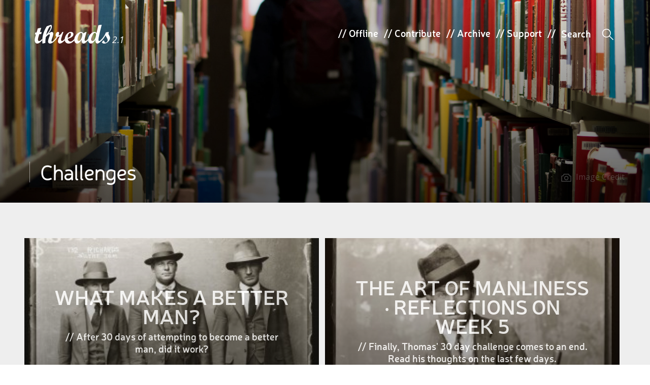

--- FILE ---
content_type: text/html; charset=UTF-8
request_url: https://threadsuk.com/tag/challenges
body_size: 8473
content:
<!DOCTYPE html>
<!--[if IE 7]>
<html class="ie ie7" lang="en-US">
<![endif]-->
<!--[if IE 8]>
<html class="ie ie8" lang="en-US">
<![endif]-->
<!--[if !(IE 7) & !(IE 8)]><!-->
<html lang="en-US">
<!--<![endif]-->
<head>
	<meta name="viewport" content="width=device-width, initial-scale=1.0, minimum-scale=1.0, maximum-scale=1.0, user-scalable=no">
	<meta http-equiv="cleartype" content="on">
	<meta charset="UTF-8">

	<title>threads |  challenges</title>
	<link rel="profile" href="https://gmpg.org/xfn/11">
	<link rel="pingback" href="https://threadsuk.com/xmlrpc.php">

	<!-- android icons -->
	<!--
	<link rel="shortcut icon" sizes="196x196" href="icon-196x196.png">
	-->

	<!-- iOS icons -->
	<!--
	<link rel="apple-touch-icon" href="touch-icon-iphone.png">
	<link rel="apple-touch-icon" sizes="76x76" href="touch-icon-ipad.png">
	<link rel="apple-touch-icon" sizes="120x120" href="touch-icon-iphone-retina.png">
	<link rel="apple-touch-icon" sizes="152x152" href="touch-icon-ipad-retina.png">
	<link rel="apple-touch-startup-image" href="img/l/splash.png">
	-->

	<!-- android -->
	<meta name="mobile-web-app-capable" content="yes">
	<meta name="theme-color" content="#000000">
	<!-- iOS -->
	<meta name="apple-mobile-web-app-capable" content="yes">
	<meta name="apple-mobile-web-app-status-bar-style" content="translucent-black">
	<meta name="apple-mobile-web-app-title" content="threads">

	<!-- Faycebewks and Tweeters -->
	<meta property="fb:admins" content="626540000"/>
		<meta name="twitter:card" content="summary_large_image">
		<meta name="twitter:site" content="@threadstweets">
	<meta property="og:site_name" content="threads"/>

	<!--[if lt IE 9]>
	<script src="https://cdnjs.cloudflare.com/ajax/libs/html5shiv/3.7.2/html5shiv.min.js"></script>
	<![endif]-->

	<script src="https://cdnjs.cloudflare.com/ajax/libs/modernizr/2.8.3/modernizr.min.js"></script>

	<meta name='robots' content='max-image-preview:large' />
<link rel="alternate" type="application/rss+xml" title="threads &raquo; Feed" href="https://threadsuk.com/feed" />
<link rel="alternate" type="application/rss+xml" title="threads &raquo; Comments Feed" href="https://threadsuk.com/comments/feed" />
<script type="text/javascript">
window._wpemojiSettings = {"baseUrl":"https:\/\/s.w.org\/images\/core\/emoji\/14.0.0\/72x72\/","ext":".png","svgUrl":"https:\/\/s.w.org\/images\/core\/emoji\/14.0.0\/svg\/","svgExt":".svg","source":{"concatemoji":"https:\/\/threadsuk.com\/wp-includes\/js\/wp-emoji-release.min.js?ver=6.2.8"}};
/*! This file is auto-generated */
!function(e,a,t){var n,r,o,i=a.createElement("canvas"),p=i.getContext&&i.getContext("2d");function s(e,t){p.clearRect(0,0,i.width,i.height),p.fillText(e,0,0);e=i.toDataURL();return p.clearRect(0,0,i.width,i.height),p.fillText(t,0,0),e===i.toDataURL()}function c(e){var t=a.createElement("script");t.src=e,t.defer=t.type="text/javascript",a.getElementsByTagName("head")[0].appendChild(t)}for(o=Array("flag","emoji"),t.supports={everything:!0,everythingExceptFlag:!0},r=0;r<o.length;r++)t.supports[o[r]]=function(e){if(p&&p.fillText)switch(p.textBaseline="top",p.font="600 32px Arial",e){case"flag":return s("\ud83c\udff3\ufe0f\u200d\u26a7\ufe0f","\ud83c\udff3\ufe0f\u200b\u26a7\ufe0f")?!1:!s("\ud83c\uddfa\ud83c\uddf3","\ud83c\uddfa\u200b\ud83c\uddf3")&&!s("\ud83c\udff4\udb40\udc67\udb40\udc62\udb40\udc65\udb40\udc6e\udb40\udc67\udb40\udc7f","\ud83c\udff4\u200b\udb40\udc67\u200b\udb40\udc62\u200b\udb40\udc65\u200b\udb40\udc6e\u200b\udb40\udc67\u200b\udb40\udc7f");case"emoji":return!s("\ud83e\udef1\ud83c\udffb\u200d\ud83e\udef2\ud83c\udfff","\ud83e\udef1\ud83c\udffb\u200b\ud83e\udef2\ud83c\udfff")}return!1}(o[r]),t.supports.everything=t.supports.everything&&t.supports[o[r]],"flag"!==o[r]&&(t.supports.everythingExceptFlag=t.supports.everythingExceptFlag&&t.supports[o[r]]);t.supports.everythingExceptFlag=t.supports.everythingExceptFlag&&!t.supports.flag,t.DOMReady=!1,t.readyCallback=function(){t.DOMReady=!0},t.supports.everything||(n=function(){t.readyCallback()},a.addEventListener?(a.addEventListener("DOMContentLoaded",n,!1),e.addEventListener("load",n,!1)):(e.attachEvent("onload",n),a.attachEvent("onreadystatechange",function(){"complete"===a.readyState&&t.readyCallback()})),(e=t.source||{}).concatemoji?c(e.concatemoji):e.wpemoji&&e.twemoji&&(c(e.twemoji),c(e.wpemoji)))}(window,document,window._wpemojiSettings);
</script>
<style type="text/css">
img.wp-smiley,
img.emoji {
	display: inline !important;
	border: none !important;
	box-shadow: none !important;
	height: 1em !important;
	width: 1em !important;
	margin: 0 0.07em !important;
	vertical-align: -0.1em !important;
	background: none !important;
	padding: 0 !important;
}
</style>
	<link rel='stylesheet' id='wp-block-library-css' href='https://threadsuk.com/wp-includes/css/dist/block-library/style.min.css?ver=6.2.8' type='text/css' media='all' />
<link rel='stylesheet' id='classic-theme-styles-css' href='https://threadsuk.com/wp-includes/css/classic-themes.min.css?ver=6.2.8' type='text/css' media='all' />
<style id='global-styles-inline-css' type='text/css'>
body{--wp--preset--color--black: #000000;--wp--preset--color--cyan-bluish-gray: #abb8c3;--wp--preset--color--white: #ffffff;--wp--preset--color--pale-pink: #f78da7;--wp--preset--color--vivid-red: #cf2e2e;--wp--preset--color--luminous-vivid-orange: #ff6900;--wp--preset--color--luminous-vivid-amber: #fcb900;--wp--preset--color--light-green-cyan: #7bdcb5;--wp--preset--color--vivid-green-cyan: #00d084;--wp--preset--color--pale-cyan-blue: #8ed1fc;--wp--preset--color--vivid-cyan-blue: #0693e3;--wp--preset--color--vivid-purple: #9b51e0;--wp--preset--gradient--vivid-cyan-blue-to-vivid-purple: linear-gradient(135deg,rgba(6,147,227,1) 0%,rgb(155,81,224) 100%);--wp--preset--gradient--light-green-cyan-to-vivid-green-cyan: linear-gradient(135deg,rgb(122,220,180) 0%,rgb(0,208,130) 100%);--wp--preset--gradient--luminous-vivid-amber-to-luminous-vivid-orange: linear-gradient(135deg,rgba(252,185,0,1) 0%,rgba(255,105,0,1) 100%);--wp--preset--gradient--luminous-vivid-orange-to-vivid-red: linear-gradient(135deg,rgba(255,105,0,1) 0%,rgb(207,46,46) 100%);--wp--preset--gradient--very-light-gray-to-cyan-bluish-gray: linear-gradient(135deg,rgb(238,238,238) 0%,rgb(169,184,195) 100%);--wp--preset--gradient--cool-to-warm-spectrum: linear-gradient(135deg,rgb(74,234,220) 0%,rgb(151,120,209) 20%,rgb(207,42,186) 40%,rgb(238,44,130) 60%,rgb(251,105,98) 80%,rgb(254,248,76) 100%);--wp--preset--gradient--blush-light-purple: linear-gradient(135deg,rgb(255,206,236) 0%,rgb(152,150,240) 100%);--wp--preset--gradient--blush-bordeaux: linear-gradient(135deg,rgb(254,205,165) 0%,rgb(254,45,45) 50%,rgb(107,0,62) 100%);--wp--preset--gradient--luminous-dusk: linear-gradient(135deg,rgb(255,203,112) 0%,rgb(199,81,192) 50%,rgb(65,88,208) 100%);--wp--preset--gradient--pale-ocean: linear-gradient(135deg,rgb(255,245,203) 0%,rgb(182,227,212) 50%,rgb(51,167,181) 100%);--wp--preset--gradient--electric-grass: linear-gradient(135deg,rgb(202,248,128) 0%,rgb(113,206,126) 100%);--wp--preset--gradient--midnight: linear-gradient(135deg,rgb(2,3,129) 0%,rgb(40,116,252) 100%);--wp--preset--duotone--dark-grayscale: url('#wp-duotone-dark-grayscale');--wp--preset--duotone--grayscale: url('#wp-duotone-grayscale');--wp--preset--duotone--purple-yellow: url('#wp-duotone-purple-yellow');--wp--preset--duotone--blue-red: url('#wp-duotone-blue-red');--wp--preset--duotone--midnight: url('#wp-duotone-midnight');--wp--preset--duotone--magenta-yellow: url('#wp-duotone-magenta-yellow');--wp--preset--duotone--purple-green: url('#wp-duotone-purple-green');--wp--preset--duotone--blue-orange: url('#wp-duotone-blue-orange');--wp--preset--font-size--small: 13px;--wp--preset--font-size--medium: 20px;--wp--preset--font-size--large: 36px;--wp--preset--font-size--x-large: 42px;--wp--preset--spacing--20: 0.44rem;--wp--preset--spacing--30: 0.67rem;--wp--preset--spacing--40: 1rem;--wp--preset--spacing--50: 1.5rem;--wp--preset--spacing--60: 2.25rem;--wp--preset--spacing--70: 3.38rem;--wp--preset--spacing--80: 5.06rem;--wp--preset--shadow--natural: 6px 6px 9px rgba(0, 0, 0, 0.2);--wp--preset--shadow--deep: 12px 12px 50px rgba(0, 0, 0, 0.4);--wp--preset--shadow--sharp: 6px 6px 0px rgba(0, 0, 0, 0.2);--wp--preset--shadow--outlined: 6px 6px 0px -3px rgba(255, 255, 255, 1), 6px 6px rgba(0, 0, 0, 1);--wp--preset--shadow--crisp: 6px 6px 0px rgba(0, 0, 0, 1);}:where(.is-layout-flex){gap: 0.5em;}body .is-layout-flow > .alignleft{float: left;margin-inline-start: 0;margin-inline-end: 2em;}body .is-layout-flow > .alignright{float: right;margin-inline-start: 2em;margin-inline-end: 0;}body .is-layout-flow > .aligncenter{margin-left: auto !important;margin-right: auto !important;}body .is-layout-constrained > .alignleft{float: left;margin-inline-start: 0;margin-inline-end: 2em;}body .is-layout-constrained > .alignright{float: right;margin-inline-start: 2em;margin-inline-end: 0;}body .is-layout-constrained > .aligncenter{margin-left: auto !important;margin-right: auto !important;}body .is-layout-constrained > :where(:not(.alignleft):not(.alignright):not(.alignfull)){max-width: var(--wp--style--global--content-size);margin-left: auto !important;margin-right: auto !important;}body .is-layout-constrained > .alignwide{max-width: var(--wp--style--global--wide-size);}body .is-layout-flex{display: flex;}body .is-layout-flex{flex-wrap: wrap;align-items: center;}body .is-layout-flex > *{margin: 0;}:where(.wp-block-columns.is-layout-flex){gap: 2em;}.has-black-color{color: var(--wp--preset--color--black) !important;}.has-cyan-bluish-gray-color{color: var(--wp--preset--color--cyan-bluish-gray) !important;}.has-white-color{color: var(--wp--preset--color--white) !important;}.has-pale-pink-color{color: var(--wp--preset--color--pale-pink) !important;}.has-vivid-red-color{color: var(--wp--preset--color--vivid-red) !important;}.has-luminous-vivid-orange-color{color: var(--wp--preset--color--luminous-vivid-orange) !important;}.has-luminous-vivid-amber-color{color: var(--wp--preset--color--luminous-vivid-amber) !important;}.has-light-green-cyan-color{color: var(--wp--preset--color--light-green-cyan) !important;}.has-vivid-green-cyan-color{color: var(--wp--preset--color--vivid-green-cyan) !important;}.has-pale-cyan-blue-color{color: var(--wp--preset--color--pale-cyan-blue) !important;}.has-vivid-cyan-blue-color{color: var(--wp--preset--color--vivid-cyan-blue) !important;}.has-vivid-purple-color{color: var(--wp--preset--color--vivid-purple) !important;}.has-black-background-color{background-color: var(--wp--preset--color--black) !important;}.has-cyan-bluish-gray-background-color{background-color: var(--wp--preset--color--cyan-bluish-gray) !important;}.has-white-background-color{background-color: var(--wp--preset--color--white) !important;}.has-pale-pink-background-color{background-color: var(--wp--preset--color--pale-pink) !important;}.has-vivid-red-background-color{background-color: var(--wp--preset--color--vivid-red) !important;}.has-luminous-vivid-orange-background-color{background-color: var(--wp--preset--color--luminous-vivid-orange) !important;}.has-luminous-vivid-amber-background-color{background-color: var(--wp--preset--color--luminous-vivid-amber) !important;}.has-light-green-cyan-background-color{background-color: var(--wp--preset--color--light-green-cyan) !important;}.has-vivid-green-cyan-background-color{background-color: var(--wp--preset--color--vivid-green-cyan) !important;}.has-pale-cyan-blue-background-color{background-color: var(--wp--preset--color--pale-cyan-blue) !important;}.has-vivid-cyan-blue-background-color{background-color: var(--wp--preset--color--vivid-cyan-blue) !important;}.has-vivid-purple-background-color{background-color: var(--wp--preset--color--vivid-purple) !important;}.has-black-border-color{border-color: var(--wp--preset--color--black) !important;}.has-cyan-bluish-gray-border-color{border-color: var(--wp--preset--color--cyan-bluish-gray) !important;}.has-white-border-color{border-color: var(--wp--preset--color--white) !important;}.has-pale-pink-border-color{border-color: var(--wp--preset--color--pale-pink) !important;}.has-vivid-red-border-color{border-color: var(--wp--preset--color--vivid-red) !important;}.has-luminous-vivid-orange-border-color{border-color: var(--wp--preset--color--luminous-vivid-orange) !important;}.has-luminous-vivid-amber-border-color{border-color: var(--wp--preset--color--luminous-vivid-amber) !important;}.has-light-green-cyan-border-color{border-color: var(--wp--preset--color--light-green-cyan) !important;}.has-vivid-green-cyan-border-color{border-color: var(--wp--preset--color--vivid-green-cyan) !important;}.has-pale-cyan-blue-border-color{border-color: var(--wp--preset--color--pale-cyan-blue) !important;}.has-vivid-cyan-blue-border-color{border-color: var(--wp--preset--color--vivid-cyan-blue) !important;}.has-vivid-purple-border-color{border-color: var(--wp--preset--color--vivid-purple) !important;}.has-vivid-cyan-blue-to-vivid-purple-gradient-background{background: var(--wp--preset--gradient--vivid-cyan-blue-to-vivid-purple) !important;}.has-light-green-cyan-to-vivid-green-cyan-gradient-background{background: var(--wp--preset--gradient--light-green-cyan-to-vivid-green-cyan) !important;}.has-luminous-vivid-amber-to-luminous-vivid-orange-gradient-background{background: var(--wp--preset--gradient--luminous-vivid-amber-to-luminous-vivid-orange) !important;}.has-luminous-vivid-orange-to-vivid-red-gradient-background{background: var(--wp--preset--gradient--luminous-vivid-orange-to-vivid-red) !important;}.has-very-light-gray-to-cyan-bluish-gray-gradient-background{background: var(--wp--preset--gradient--very-light-gray-to-cyan-bluish-gray) !important;}.has-cool-to-warm-spectrum-gradient-background{background: var(--wp--preset--gradient--cool-to-warm-spectrum) !important;}.has-blush-light-purple-gradient-background{background: var(--wp--preset--gradient--blush-light-purple) !important;}.has-blush-bordeaux-gradient-background{background: var(--wp--preset--gradient--blush-bordeaux) !important;}.has-luminous-dusk-gradient-background{background: var(--wp--preset--gradient--luminous-dusk) !important;}.has-pale-ocean-gradient-background{background: var(--wp--preset--gradient--pale-ocean) !important;}.has-electric-grass-gradient-background{background: var(--wp--preset--gradient--electric-grass) !important;}.has-midnight-gradient-background{background: var(--wp--preset--gradient--midnight) !important;}.has-small-font-size{font-size: var(--wp--preset--font-size--small) !important;}.has-medium-font-size{font-size: var(--wp--preset--font-size--medium) !important;}.has-large-font-size{font-size: var(--wp--preset--font-size--large) !important;}.has-x-large-font-size{font-size: var(--wp--preset--font-size--x-large) !important;}
.wp-block-navigation a:where(:not(.wp-element-button)){color: inherit;}
:where(.wp-block-columns.is-layout-flex){gap: 2em;}
.wp-block-pullquote{font-size: 1.5em;line-height: 1.6;}
</style>
<link rel='stylesheet' id='style-css' href='https://threadsuk.com/wp-content/themes/threadstwopointone/style.css?ver=0.7' type='text/css' media='all' />
<link rel='stylesheet' id='threads-css' href='https://threadsuk.com/wp-content/themes/threadstwopointone/css/threads.css?ver=0.8' type='text/css' media='all' />
<script type='text/javascript' src='https://threadsuk.com/wp-includes/js/jquery/jquery.min.js?ver=3.6.4' id='jquery-core-js'></script>
<script type='text/javascript' src='https://threadsuk.com/wp-includes/js/jquery/jquery-migrate.min.js?ver=3.4.0' id='jquery-migrate-js'></script>
<link rel="https://api.w.org/" href="https://threadsuk.com/wp-json/" /><link rel="alternate" type="application/json" href="https://threadsuk.com/wp-json/wp/v2/tags/1393" /><script type="text/javascript">
(function(url){
	if(/(?:Chrome\/26\.0\.1410\.63 Safari\/537\.31|WordfenceTestMonBot)/.test(navigator.userAgent)){ return; }
	var addEvent = function(evt, handler) {
		if (window.addEventListener) {
			document.addEventListener(evt, handler, false);
		} else if (window.attachEvent) {
			document.attachEvent('on' + evt, handler);
		}
	};
	var removeEvent = function(evt, handler) {
		if (window.removeEventListener) {
			document.removeEventListener(evt, handler, false);
		} else if (window.detachEvent) {
			document.detachEvent('on' + evt, handler);
		}
	};
	var evts = 'contextmenu dblclick drag dragend dragenter dragleave dragover dragstart drop keydown keypress keyup mousedown mousemove mouseout mouseover mouseup mousewheel scroll'.split(' ');
	var logHuman = function() {
		if (window.wfLogHumanRan) { return; }
		window.wfLogHumanRan = true;
		var wfscr = document.createElement('script');
		wfscr.type = 'text/javascript';
		wfscr.async = true;
		wfscr.src = url + '&r=' + Math.random();
		(document.getElementsByTagName('head')[0]||document.getElementsByTagName('body')[0]).appendChild(wfscr);
		for (var i = 0; i < evts.length; i++) {
			removeEvent(evts[i], logHuman);
		}
	};
	for (var i = 0; i < evts.length; i++) {
		addEvent(evts[i], logHuman);
	}
})('//threadsuk.com/?wordfence_lh=1&hid=854490A2D2454EC0D8DA2274C7058E0C');
</script>
</head>

<body class="archive tag tag-challenges tag-1393" style="opacity:0">

<div id="page">

	<header class="site-header" id="site-header" role="banner">

		
		
		
		
		
			<div class="archive-image">
				<ul class="wrapper">
					<li class="item item-1" style="background: #f5f5f5 url('https://threadsuk.com/wp-content/themes/threadstwopointone/img/archives.jpg') no-repeat center bottom; background-size: cover;"><span>
						<div class="row buffer item-title">
						<h2 class="entry-title" style="text-transform: capitalize!important">challenges</h2>						</div>
					</span></li>
				</ul>
			</div>

		
		
		
		<div class="row buffer header-main">
			<h1 class="site-title"><a class="threads_logo" href="https://threadsuk.com/" rel="home">threads</a><a class="beta" href="#">2.1</a></h1>

						<ul>
				<li class="top_item">// <a href="https://threadsuk.com/offline">Offline</a></li>
				<li class="top_item">// <a href="https://threadsuk.com/contribute">Contribute</a></li>
				<li class="top_item">// <a href="https://threadsuk.com/way-back">Archive</a></li>
				<li class="top_item">// <a href="https://threadsuk.com/support-threads">Support</a></li>
				<li class="top_item">//</li>
				<form method="get" id="searchform" action="https://threadsuk.com/">
<input type="text" size="10" name="s" id="s" value="" placeholder="Search" />
<!--<input type="submit" id="searchsubmit" value="Search" class="btn" />-->
</form>				<li class="s_icon"><em>W</em></li>
			</ul>
			<span class="mob_s_icon"><em>W</em></span>
					</div>

		
				<div class="image-credit">
			<a target="_blank" href="http://sydneylivingmuseums.com.au/justice-police-museum/forensic-archive/mug-shots#data3891"><strong>C</strong> Image Credit</a>
			<span>
				<a target="_blank" href="http://sydneylivingmuseums.com.au/justice-police-museum/forensic-archive/mug-shots#data3891">Image</a> from

									Sydney Living Museums				
								used under a
				<a target="_blank" href="https://creativecommons.org/licenses/by-nc-nd/2.0/">Creative Commons license</a>.
							</span>
		</div>
			</header>

	
	
		<nav class="row header-menu sortoffloatymenu">
			<div class="column">
				<a class="minititle" href="https://threadsuk.com/" rel="home"><span class="threads">threads</span><span class="home">home</span></a>
				<!--<a class="tinytitle" href="https://threadsuk.com/" rel="home"><em>|</em>|<em>|</em></a>-->
									<span class="header-title">challenges</span>				
							</div>

			<div class="row nav-ajax" id="15786">
				<h4 class="row">Other posts with the <span></span></h4>
				<div class="row"></div>
			</div>
		</nav>

	
	<div id="archive-content" class="row buffer main-content">
		<div id="content" class="site-content" role="main">

		

	
	
	<a class="iso" href="https://threadsuk.com/a-better-man"> <!-- title="What makes a better man?" -->
	<article id="post-15786" class="post-15786 post type-post status-publish format-standard has-post-thumbnail category-featured category-life tag-30-days-to-a-better-man tag-challenges tag-discipleship tag-men tag-women threads_author-thomas-mcconaghie" style="background-image: url(https://threadsuk.com/wp-content/uploads/2016/02/029-300x188.jpg); background-position: 49% 23%;" data-adaptive-background="1" data-ab-css-background="1" rel="https://threadsuk.com/wp-content/uploads/2016/02/029-960x600.jpg">
		<span class="biggerimg" style="background-position: 49% 23%;"></span>
		<span class="gradie">
			<div class="article-title">
				<h3 class="entry-title">What makes a better man?</h3>				<h4>// After 30 days of attempting to become a better man, did it work?</h4>
								<h5 class="author">Written by Thomas McConaghie <span class="disqus-comment-count" data-disqus-url="https://threadsuk.com/a-better-man"></span></h5>
			</div>
		</span>
	</article><!-- #post-15786 -->
	</a>




	
	
	<a class="iso" href="https://threadsuk.com/aom-week-5"> <!-- title="The art of manliness · reflections on week 5" -->
	<article id="post-15702" class="post-15702 post type-post status-publish format-standard has-post-thumbnail category-life tag-30-days-to-a-better-man tag-books tag-challenges tag-fear tag-men tag-romance threads_author-thomas-mcconaghie" style="background-image: url(https://threadsuk.com/wp-content/uploads/2016/02/gent1-300x188.jpeg); background-position: 44% 31%;" data-adaptive-background="1" data-ab-css-background="1" rel="https://threadsuk.com/wp-content/uploads/2016/02/gent1-960x600.jpeg">
		<span class="biggerimg" style="background-position: 44% 31%;"></span>
		<span class="gradie">
			<div class="article-title">
				<h3 class="entry-title">The art of manliness · reflections on week 5</h3>				<h4>// Finally, Thomas' 30 day challenge comes to an end. Read his thoughts on the last few days. </h4>
								<h5 class="author">Written by Thomas McConaghie <span class="disqus-comment-count" data-disqus-url="https://threadsuk.com/aom-week-5"></span></h5>
			</div>
		</span>
	</article><!-- #post-15702 -->
	</a>




	
	
	<a class="iso" href="https://threadsuk.com/aom-week-4"> <!-- title="The art of manliness · reflections on week 4" -->
	<article id="post-15619" class="post-15619 post type-post status-publish format-standard has-post-thumbnail category-featured category-life tag-30-days-to-a-better-man tag-challenges tag-debt tag-health tag-men tag-money tag-serving threads_author-thomas-mcconaghie" style="background-image: url(https://threadsuk.com/wp-content/uploads/2016/02/gents-300x221.jpeg); background-position: 53% 75%;" data-adaptive-background="1" data-ab-css-background="1" rel="https://threadsuk.com/wp-content/uploads/2016/02/gents-814x600.jpeg">
		<span class="biggerimg" style="background-position: 53% 75%;"></span>
		<span class="gradie">
			<div class="article-title">
				<h3 class="entry-title">The art of manliness · reflections on week 4</h3>				<h4>// The penultimate entry in Thomas' 30 challenge. </h4>
								<h5 class="author">Written by Thomas McConaghie <span class="disqus-comment-count" data-disqus-url="https://threadsuk.com/aom-week-4"></span></h5>
			</div>
		</span>
	</article><!-- #post-15619 -->
	</a>




	
	
	<a class="iso" href="https://threadsuk.com/aom-week-3"> <!-- title="The art of manliness · reflections on week 3" -->
	<article id="post-15585" class="post-15585 post type-post status-publish format-standard has-post-thumbnail category-life tag-30-days-to-a-better-man tag-challenges tag-fathers tag-food tag-health tag-men tag-minimalism tag-money threads_author-thomas-mcconaghie" style="background-image: url(https://threadsuk.com/wp-content/uploads/2016/01/1922-300x223.jpg); " data-adaptive-background="1" data-ab-css-background="1" rel="https://threadsuk.com/wp-content/uploads/2016/01/1922-807x600.jpg">
		<span class="biggerimg" style=""></span>
		<span class="gradie">
			<div class="article-title">
				<h3 class="entry-title">The art of manliness · reflections on week 3</h3>				<h4>// Thomas crosses the half-way mark in his quest to being a better man</h4>
								<h5 class="author">Written by Thomas McConaghie <span class="disqus-comment-count" data-disqus-url="https://threadsuk.com/aom-week-3"></span></h5>
			</div>
		</span>
	</article><!-- #post-15585 -->
	</a>




	
	
	<a class="iso" href="https://threadsuk.com/aom-week-two"> <!-- title="The art of manliness · reflections on week 2" -->
	<article id="post-15445" class="post-15445 post type-post status-publish format-standard has-post-thumbnail category-featured category-life tag-30-days-to-a-better-man tag-challenges tag-dating tag-friendship tag-gender tag-health tag-journalling tag-memory tag-men threads_author-thomas-mcconaghie" style="background-image: url(https://threadsuk.com/wp-content/uploads/2016/01/beard-262x300.jpg); background-position: 54% 40%;" data-adaptive-background="1" data-ab-css-background="1" rel="https://threadsuk.com/wp-content/uploads/2016/01/beard-523x600.jpg">
		<span class="biggerimg" style="background-position: 54% 40%;"></span>
		<span class="gradie">
			<div class="article-title">
				<h3 class="entry-title">The art of manliness · reflections on week 2</h3>				<h4>// The '30 days to a better man' challenge continues. This week's reflections include CVs, friendship, journalling, dating, and your private parts, although not all at once.</h4>
								<h5 class="author">Written by Thomas McConaghie <span class="disqus-comment-count" data-disqus-url="https://threadsuk.com/aom-week-two"></span></h5>
			</div>
		</span>
	</article><!-- #post-15445 -->
	</a>




	
	
	<a class="iso" href="https://threadsuk.com/one-week-one-outfit"> <!-- title="One week, one outfit" -->
	<article id="post-15431" class="post-15431 post type-post status-publish format-standard has-post-thumbnail category-featured category-life category-society tag-challenges tag-clothes tag-consumerism tag-ethical-clothing tag-fashion threads_author-amaris-cole" style="background-image: url(https://threadsuk.com/wp-content/uploads/2016/01/photo-1444097315577-49429a8b6224-300x202.jpg); background-position: 43% 40%;" data-adaptive-background="1" data-ab-css-background="1" rel="https://threadsuk.com/wp-content/uploads/2016/01/photo-1444097315577-49429a8b6224-891x600.jpg">
		<span class="biggerimg" style="background-position: 43% 40%;"></span>
		<span class="gradie">
			<div class="article-title">
				<h3 class="entry-title">One week, one outfit</h3>				<h4>// In the second part of our ethical consumption challenge, Amaris wears the same outfit every day. Priceless.</h4>
								<h5 class="author">Written by Amaris Cole <span class="disqus-comment-count" data-disqus-url="https://threadsuk.com/one-week-one-outfit"></span></h5>
			</div>
		</span>
	</article><!-- #post-15431 -->
	</a>




	
	
	<a class="iso" href="https://threadsuk.com/the-week-i-skipped-makeup"> <!-- title="One week, no makeup" -->
	<article id="post-15388" class="post-15388 post type-post status-publish format-standard has-post-thumbnail category-featured category-life tag-beauty tag-challenges tag-consumption tag-makeup tag-self-confidence tag-self-image tag-self-worth threads_author-christine-gilland" style="background-image: url(https://threadsuk.com/wp-content/uploads/2016/01/DeathtoStock_NotStock5-300x200.jpg); " data-adaptive-background="1" data-ab-css-background="1" rel="https://threadsuk.com/wp-content/uploads/2016/01/DeathtoStock_NotStock5-900x600.jpg">
		<span class="biggerimg" style=""></span>
		<span class="gradie">
			<div class="article-title">
				<h3 class="entry-title">One week, no makeup</h3>				<h4>// This month we're challenging ourselves to change up our day-to-day routines, consume less and live more thoughtfully. So I'm scrapping my beauty routine.</h4>
								<h5 class="author">Written by Christine Gilland <span class="disqus-comment-count" data-disqus-url="https://threadsuk.com/the-week-i-skipped-makeup"></span></h5>
			</div>
		</span>
	</article><!-- #post-15388 -->
	</a>




	
	
	<a class="iso" href="https://threadsuk.com/aom-week-one"> <!-- title="The art of manliness · reflections on week 1" -->
	<article id="post-15399" class="post-15399 post type-post status-publish format-standard has-post-thumbnail category-life tag-30-days-to-a-better-man tag-challenges tag-discipleship tag-gender tag-gratitude tag-men tag-sport tag-thankfulness threads_author-thomas-mcconaghie" style="background-image: url(https://threadsuk.com/wp-content/uploads/2016/01/atletic-men-300x218.jpg); background-position: 45% 29%;" data-adaptive-background="1" data-ab-css-background="1" rel="https://threadsuk.com/wp-content/uploads/2016/01/atletic-men-827x600.jpg">
		<span class="biggerimg" style="background-position: 45% 29%;"></span>
		<span class="gradie">
			<div class="article-title">
				<h3 class="entry-title">The art of manliness · reflections on week 1</h3>				<h4>// Read Thomas' thoughts having completed days one through five.</h4>
								<h5 class="author">Written by Thomas McConaghie <span class="disqus-comment-count" data-disqus-url="https://threadsuk.com/aom-week-one"></span></h5>
			</div>
		</span>
	</article><!-- #post-15399 -->
	</a>




	
	
	<a class="iso last" href="https://threadsuk.com/the-art-of-manliness"> <!-- title="The art of manliness" -->
	<article id="post-15251" class="post-15251 post type-post status-publish format-standard has-post-thumbnail category-featured category-life tag-30-days-to-a-better-man tag-challenges tag-gender tag-men threads_author-thomas-mcconaghie" style="background-image: url(https://threadsuk.com/wp-content/uploads/2016/01/AoM-300x173.jpeg); background-position: 46% 40%;" data-adaptive-background="1" data-ab-css-background="1" rel="https://threadsuk.com/wp-content/uploads/2016/01/AoM-1042x600.jpeg">
		<span class="biggerimg" style="background-position: 46% 40%;"></span>
		<span class="gradie">
			<div class="article-title">
				<h3 class="entry-title">The art of manliness</h3>				<h4>// Over the next few weeks, our coordinator Thomas will be taking the '30 Days to a Better Man' challenge and documenting his thoughts here. </h4>
								<h5 class="author">Written by Thomas McConaghie <span class="disqus-comment-count" data-disqus-url="https://threadsuk.com/the-art-of-manliness"></span></h5>
			</div>
		</span>
	</article><!-- #post-15251 -->
	</a>



		</div><!-- #content -->

		<div id="pagination" class="site-content">
						<div class="iso archive_prev">
				<span>Newer Entries</span>
							</div>
			<div class="iso archive_next">
				<span>Older Entries</span>
				<!--<a href="https://threadsuk.com/tag/challenges/page/2" >Older Entries</a>-->
							</div>

		</div>
	</div><!-- #archive-content -->

</div><!-- #page -->

<div class="footer-wrap">

	<footer id="bigger" class="row site-footer" role="contentinfo">
		<div class="col col_four">
			<h4 class="threads_logo">threads</h4>
			<ul>
				<li id="ft_whoweare"><a href="https://threadsuk.com/who-we-are">Who We Are</a></li>
				<li id="ft_offline"><a href="https://threadsuk.com/offline">Offline</a></li>
				<li id="ft_archive"><a href="https://threadsuk.com/way-back">Archive</a></li>
				<li id="ft_contribute"><a href="https://threadsuk.com/contribute">Contribute</a></li>
				<li id="ft_privacy"><a href="https://threadsuk.com/privacy-policy">Privacy<span class="desktop_only"> Policy</span></a></li>
			</ul>
		</div>
		<div class="col col_three desktop_only">
			<h4>Keep in touch</h4>
			<p>Please email <a href="/cdn-cgi/l/email-protection#e78e898188a7938f9582868394928cc984888a"><span class="__cf_email__" data-cfemail="177e79717857637f6572767364627c3974787a">[email&#160;protected]</span></a> with all thoughts, questions and general praise.</p>

			<p>We’re keen to hear from lovely, creative, clever writers out there, so before you start tap-tap-tapping away on your keyboard, have a read of <a href="https://threadsuk.com/contribute/how-to-write-for-threads">how to write for threads</a> and drop us a line to see if your idea fits the bill.</p>
		</div>
		<div class="col col_three last">
			<h4 class="desktop_only">Keep up-to-date</h4>
			<ul class="social">
				<li id="soc_t"><a href="https://twitter.com/threadstweets">a<span>@threadstweets</span>
				</a></li>
				<li id="soc_f"><a href="https://www.facebook.com/threadsUK">b<span>&nbsp;/threadsUK</span>
				</a></li>
				<span class="breakerbreaker"></span>
				<li id="soc_i"><a href="https://instagram.com/threadstagram">x<span>@threadstagram</span>
				</a></li>
				<li id="soc_r"><a href="https://threadsuk.com/feed/">,<span>RSS Feed</span>
				</a></li>
			</ul>

			<p class="mc_msg">If you'd like a weekly newsletter straight to your inbox then you can sign up <a href="/sign-up/" id="opensignupfooter">here</a>.</p>

			
			<p class="mobile_only"><em>threads</em> &copy; 2012 - 2026</p>
		</div>
	</footer>

</div>

<script data-cfasync="false" src="/cdn-cgi/scripts/5c5dd728/cloudflare-static/email-decode.min.js"></script><script type='text/javascript' id='jm_like_post-js-extra'>
/* <![CDATA[ */
var ajax_var = {"url":"https:\/\/threadsuk.com\/wp-admin\/admin-ajax.php","nonce":"5d0d7fcbe9"};
/* ]]> */
</script>
<script type='text/javascript' src='https://threadsuk.com/wp-content/themes/threadstwopointone/js/min/post-like.min.js?ver=1.0' id='jm_like_post-js'></script>
<script type='text/javascript' src='https://threadsuk.com/wp-content/themes/threadstwopointone/js/scrollMonitor.js?ver=1.0.12' id='scrollMonitor-js'></script>
<script type='text/javascript' src='https://threadsuk.com/wp-content/themes/threadstwopointone/js/jquery.scrollTo.min.js?ver=2.1.1' id='scrollTo-js'></script>
<script type='text/javascript' src='https://threadsuk.com/wp-content/themes/threadstwopointone/js/jquery.adaptive-backgrounds.js?ver=1.0' id='adaptive-backgrounds-js'></script>
<script type='text/javascript' src='https://threadsuk.com/wp-content/themes/threadstwopointone/js/main.js?ver=2.1.29' async='async' id='main-js'></script>

<!-- Main Script -->
<script type="text/javascript">
	function downloadJSAtOnload() {
		var element = document.createElement("script");
		element.src = "https://threadsuk.com/wp-content/themes/threadstwopointone/js/min/main-min.js?2.1.5";
		element.setAttribute("async", "async");
		//document.body.appendChild(element);
	}
	if (window.addEventListener)
		window.addEventListener("load", downloadJSAtOnload, false);
	else if (window.attachEvent)
		window.attachEvent("onload", downloadJSAtOnload);
	else window.onload = downloadJSAtOnload;
</script>

<!-- Google Analytics yo -->
<script>
  (function(i,s,o,g,r,a,m){i['GoogleAnalyticsObject']=r;i[r]=i[r]||function(){
  (i[r].q=i[r].q||[]).push(arguments)},i[r].l=1*new Date();a=s.createElement(o),
  m=s.getElementsByTagName(o)[0];a.async=1;a.src=g;m.parentNode.insertBefore(a,m)
  })(window,document,'script','//www.google-analytics.com/analytics.js','ga');

  ga('create', 'UA-30289062-1', 'auto');
  ga('send', 'pageview');

</script>


<script defer src="https://static.cloudflareinsights.com/beacon.min.js/vcd15cbe7772f49c399c6a5babf22c1241717689176015" integrity="sha512-ZpsOmlRQV6y907TI0dKBHq9Md29nnaEIPlkf84rnaERnq6zvWvPUqr2ft8M1aS28oN72PdrCzSjY4U6VaAw1EQ==" data-cf-beacon='{"version":"2024.11.0","token":"52919f8eae0a4f6e8b91b05fa2bfa1f9","r":1,"server_timing":{"name":{"cfCacheStatus":true,"cfEdge":true,"cfExtPri":true,"cfL4":true,"cfOrigin":true,"cfSpeedBrain":true},"location_startswith":null}}' crossorigin="anonymous"></script>
</body>
</html>
